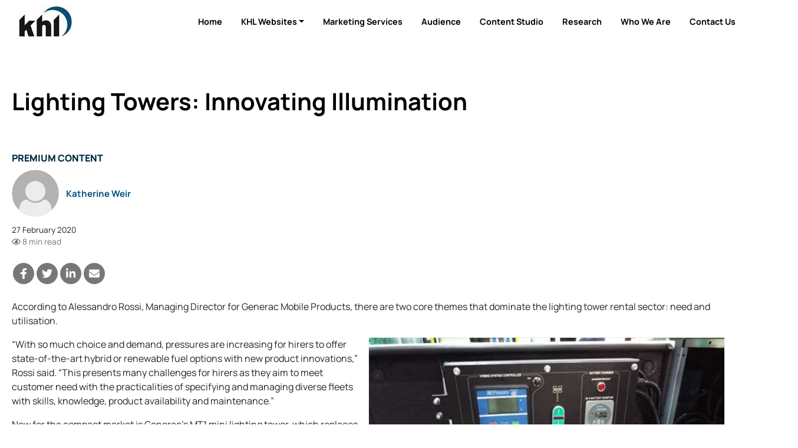

--- FILE ---
content_type: text/html; charset=utf-8
request_url: https://www.khl.com/1142519.article
body_size: 21034
content:

<!DOCTYPE html>
<html lang="en">
<head>
    <meta charset="utf-8" />
    <meta name="viewport" content="width=device-width, initial-scale=1.0" />
            <title>Lighting Towers: Innovating Illumination - KHL Group</title>
            <meta property="og:title" content="Lighting Towers: Innovating Illumination" />
            <meta property="twitter:title" content="Lighting Towers: Innovating Illumination">
  
    <meta property="og:site_name" content="KHL Group" />
    <link rel="stylesheet" href="/lib/bootstrap/dist/css/bootstrap.min.css" />
    <script defer src="/lib/fontawesome-5.13.1/js/all.min.js" type="a1d80c83e72b4344796fd22e-text/javascript"></script>
    
    
    
        <link rel="stylesheet" href="/css/site.min.css?v=qASz799EB-damc3lwVNUzezzHMSQyHpinKO3GJwmWS4" />
    

    

<style type="text/css">@font-face {font-family:Manrope;font-style:normal;font-weight:200 800;src:url(/cf-fonts/v/manrope/5.0.18/vietnamese/wght/normal.woff2);unicode-range:U+0102-0103,U+0110-0111,U+0128-0129,U+0168-0169,U+01A0-01A1,U+01AF-01B0,U+0300-0301,U+0303-0304,U+0308-0309,U+0323,U+0329,U+1EA0-1EF9,U+20AB;font-display:swap;}@font-face {font-family:Manrope;font-style:normal;font-weight:200 800;src:url(/cf-fonts/v/manrope/5.0.18/latin-ext/wght/normal.woff2);unicode-range:U+0100-02AF,U+0304,U+0308,U+0329,U+1E00-1E9F,U+1EF2-1EFF,U+2020,U+20A0-20AB,U+20AD-20CF,U+2113,U+2C60-2C7F,U+A720-A7FF;font-display:swap;}@font-face {font-family:Manrope;font-style:normal;font-weight:200 800;src:url(/cf-fonts/v/manrope/5.0.18/latin/wght/normal.woff2);unicode-range:U+0000-00FF,U+0131,U+0152-0153,U+02BB-02BC,U+02C6,U+02DA,U+02DC,U+0304,U+0308,U+0329,U+2000-206F,U+2074,U+20AC,U+2122,U+2191,U+2193,U+2212,U+2215,U+FEFF,U+FFFD;font-display:swap;}@font-face {font-family:Manrope;font-style:normal;font-weight:200 800;src:url(/cf-fonts/v/manrope/5.0.18/cyrillic/wght/normal.woff2);unicode-range:U+0301,U+0400-045F,U+0490-0491,U+04B0-04B1,U+2116;font-display:swap;}@font-face {font-family:Manrope;font-style:normal;font-weight:200 800;src:url(/cf-fonts/v/manrope/5.0.18/cyrillic-ext/wght/normal.woff2);unicode-range:U+0460-052F,U+1C80-1C88,U+20B4,U+2DE0-2DFF,U+A640-A69F,U+FE2E-FE2F;font-display:swap;}@font-face {font-family:Manrope;font-style:normal;font-weight:200 800;src:url(/cf-fonts/v/manrope/5.0.18/greek/wght/normal.woff2);unicode-range:U+0370-03FF;font-display:swap;}</style>

<link href="/SiteCSS/KHL-Default-Theme.min.css?v=1.6" rel="stylesheet">
<link href="/SiteCSS/KHL-Custom.min.css?v=1.26" rel="stylesheet">

<link rel="stylesheet" href="https://cdnjs.cloudflare.com/ajax/libs/font-awesome/6.5.1/css/all.min.css" integrity="sha512-DTOQO9RWCH3ppGqcWaEA1BIZOC6xxalwEsw9c2QQeAIftl+Vegovlnee1c9QX4TctnWMn13TZye+giMm8e2LwA==" crossorigin="anonymous" referrerpolicy="no-referrer" />
<style>
    .at-resp-share-element .at-share-btn {
        margin: 0 .5rem 0 0 !important;
    }
    .khl-grid-row:not([data-rowtypeid="1"]) .khl-article-block[data-layout="3"] .khl-article-block-headline{
        font-size: 1.25rem;
    }
    .khl-article-block[data-layout="3"] .card .card-body {
        padding: .5rem !important;
    }
    .khl-tinted-block .khl-tinted-block-wrapper {
        padding-left: 1rem;
        background-color: #efefef;
        padding-right: 1rem;
    }
    .no-image .khl-article-block-image {
        display: none;
    }
    @media (min-width: 1200px) {
        .khl-grid-row[data-rowtypeid="7"] > .khl-grid-column:first-child,
        .khl-grid-row[data-rowtypeid="7"] > .khl-grid-column:last-child {
            width: 350px;
        }
    }
    h1, h2, h3, h4, h5, h6, .h1, .h2 .h3, .h4, .h5, .h6{
        font-weight: 700;
    }
    .smaller-headline .h4 {
        font-size: 1.25rem;
    }
    

  /* Cookie Consent Policy
------------------------*/
#cookieConsent {
 position: fixed;
     z-index: 9999;
bottom: 0;
left: 0;
right: 0;

}

#cookieConsent > div,
#cookieConsent .container,
#cookieConsent .row {
height: 100%;
}
    
#cookieConsent a:not(.btn) {
color: white;
}
#cookieConsent a:not(.btn):hover{
text-decoration: underline;
}

/* EMRE=====================*/

.masthead {
  display: none !important;
}


/*// <uniquifier>: Use a unique and descriptive class name*/
/*// <weight>: Use a value from 200 to 800*/

.manrope-khl {
  font-family: "Manrope", sans-serif;
  font-optical-sizing: auto;
  font-weight: 200;
  font-style: normal;
}
#GlobalNavigation {
  display: none !important;
}

#SiteNavigation .navbar-nav.d-flex.d-lg-none.ml-auto {
  display: flex !important;
}

.container-fluid {
  padding-left: 0px !important;
  padding-right: 0px !important;
}
#SiteNavigation.navbar.navbar-expand.navbar-dark.bg-dark.sitenav-sticky {
    background-color: #01283f !important;
}


body {
    overflow-x: hidden;
}
#SiteNavigation {
    position: relative;
}

    #HeroItemsContainer .hero-item-wrapper {
        padding-top: 450px;
    }
    @media(min-width:1100px){
    #HeroItemsContainer .hero-item-wrapper {
        padding-top: 40%;
    }
    }
    
    @media(max-width:768px){
    #HeroItemsContainer .hero-item-text-valign-3 .col-12 {
    align-self: center !important;
    }
    
    
}
.footer > .bg-dark {
    /*background-color:#005581 !important;*/
    background-color: black !important;
}
.footer.bg-primary {
    background-color: black !important;
}

.footer a {
    color: white;
}
.footer a.btn {
    color: #212529;
}




ul.navbar-nav.d-flex.d-lg-none.ml-auto > .nav-item.dropdown.dropdown-hover.position-static,
ul.navbar-nav.d-flex.d-lg-none.ml-auto > .nav-item.d-none.d-lg-block,
ul.navbar-nav.d-flex.d-lg-none.ml-auto > .nav-item.d-lg-none
{
    display: none !important;
}


#SiteNavigation .sitenav-left {
    width: 100%;
    justify-content: flex-end;
}

#SiteNavigation .container-fluid {
    max-width:1320px;
    margin: 0 auto;
}

#SiteNavigation:not(.sitenav-sticky) .navbar-brand.secondary-logo {
    display: block;
}
#SiteNavigation.sitenav-sticky .navbar-brand.secondary-logo {
    display: none;
}


#SiteNavigation.navbar.navbar-expand.navbar-dark.bg-dark .nav-link {
	color: black;
	text-transform: capitalize;
	font-size: 0.9rem;
	font-weight: bold
}

#SiteNavigation.navbar.navbar-expand.navbar-dark.bg-dark.sitenav-sticky .nav-link {
    color: white;
    text-transform: capitalize;
    font-size: 0.9rem;
    font-weight: bold;
}

#SiteNavigation.navbar.navbar-expand.navbar-dark.bg-dark.sitenav-sticky .active .nav-link {
    color: #005581;
    text-transform: capitalize;
    font-size: 0.9rem;
    font-weight: bold;
}

.bg-dark {
    background-color: white !important;
}

.btn-outline-light:hover {
    color: #f8f9fa;
    background-color: #212529;
    border-color: #212529;
}

#SiteNavigation:not(.sitenav-sticky) .btn-outline-light {
    color: #212529;
    border-color: #212529;
}

#SiteNavigation .nav-item.active .nav-link {
    color: #005581 !important;
}
#SiteNavigation:not(.sitenav-sticky) .navbar-brand.primary-logo {
        display: none;
    }
    
@media (min-width: 992px) {
    #SiteNavigation.sitenav-sticky .nav-item.home-button {
        display: block !important;
    }
}

/*.ad-leaderboard {*/
/*    position: sticky;*/
/*    width: 100%;*/
/*    top: 0;*/
/*    height: 122px;*/
/*    z-index: 10;*/
/*}*/

#SiteNavigation {
    position: sticky !important;
    padding-top: 5px;
    padding-bottom: 5px;
}

.navbar-collapse ul:nth-last-child(1) ul {
    display: none !important;
}

.btn-secondary {
  background: none;
  color: #111;
  border: none;
  padding: 10px 20px;
  font-size: 1rem;
  cursor: pointer;
  text-decoration: none;
}
</style>
    
    <script type="a1d80c83e72b4344796fd22e-text/javascript">
        var storyCategory = 'Site Lighting|Rental';
    </script>

    <script type="a1d80c83e72b4344796fd22e-text/javascript">
        var NavWallpaper = true;
        var ArticleWallpaperOverride = false;
    </script>
    <link rel="apple-touch-icon" sizes="57x57" href="/Images/Original/20201217-122459-appleicon57x57.png">
<link rel="apple-touch-icon" sizes="60x60" href="/Images/Original/20201217-122459-appleicon60x60.png">
<link rel="apple-touch-icon" sizes="72x72" href="/Images/Original/20201217-122459-appleicon72x72.png">
<link rel="apple-touch-icon" sizes="76x76" href="/Images/Original/20201217-122459-appleicon76x76.png">
<link rel="apple-touch-icon" sizes="114x114" href="/Images/Original/20201217-122459-appleicon114x114.png">
<link rel="apple-touch-icon" sizes="120x120" href="/Images/Original/20201217-122459-appleicon120x120.png">
<link rel="apple-touch-icon" sizes="144x144" href="/Images/Original/20201217-122459-appleicon144x144.png">
<link rel="apple-touch-icon" sizes="152x152" href="/Images/Original/20201217-122459-appleicon152x152.png">
<link rel="apple-touch-icon" sizes="180x180" href="/Images/Original/20201217-122459-appleicon180x180.png">
<link rel="icon" type="image/png" sizes="192x192"  href="/Images/Original/20201217-122459-androidicon192x192.png">
<link rel="icon" type="image/png" sizes="32x32" href="/Images/Original/20201217-122459-favicon32x32.png">
<link rel="icon" type="image/png" sizes="96x96" href="/Images/Original/20201217-122459-favicon96x96.png">
<link rel="icon" type="image/png" sizes="16x16" href="/Images/Original/20201217-122459-favicon16x16.png">
<link rel="manifest" href="/Files/Download/20201217-155354-manifest.json">
<meta name="msapplication-TileColor" content="#005581">
<meta name="msapplication-TileImage" content="/Images/Original/20201217-122459-msicon144x144.png">
<meta name="theme-color" content="#005581">
<meta name="msapplication-config" content="/Files/Download/20201217-155354-browserconfig.xml" />
<link rel="shortcut icon" href="/Files/Download/20201217-122459-favicon.ico" />
<!-- Pathfora Tag -->
<script src="https://c.lytics.io/static/pathfora.min.js" type="a1d80c83e72b4344796fd22e-text/javascript"></script>
    <!-- Start of HubSpot Embed Code -->
<script type="a1d80c83e72b4344796fd22e-text/javascript" id="hs-script-loader" async defer src="//js-eu1.hs-scripts.com/143252934.js"></script>
<!-- End of HubSpot Embed Code -->

<!-- Global site tag (gtag.js) - Google Ads: 973651402 -->
<!--<script async src="https://www.googletagmanager.com/gtag/js?id=AW-973651402"></script>-->
<script type="a1d80c83e72b4344796fd22e-text/javascript">
  window.dataLayer = window.dataLayer || [];
  function gtag(){dataLayer.push(arguments);}
  gtag('consent', 'default', {
        'ad_storage': 'denied',
        'analytics_storage': 'denied',
        'ad_user_data': 'denied',
        'ad_personalization': 'denied'
    });
//   gtag('js', new Date());
//   gtag('config', 'AW-973651402');
</script>




<!-- Google Tag Manager -->
<script type="a1d80c83e72b4344796fd22e-text/javascript">(function(w,d,s,l,i){w[l]=w[l]||[];w[l].push({'gtm.start':new Date().getTime(),event:'gtm.js'});var f=d.getElementsByTagName(s)[0],j=d.createElement(s);j.async=true;j.src="https://measure.khl.com/7scyyuittneb.js?"+i;f.parentNode.insertBefore(j,f);})(window,document,'script','dataLayer','cmfh4y=aWQ9R1RNLTVOR0JSU00%3D&page=1');</script>
<!-- End Google Tag Manager -->



<script src="https://cc.cdn.civiccomputing.com/9/cookieControl-9.x.min.js" type="a1d80c83e72b4344796fd22e-text/javascript"></script>
<script type="a1d80c83e72b4344796fd22e-text/javascript">
    var product = "CUSTOM";
    var apikey = "908002d31ed658812b69377202e971f9b2bacee9";
    var config = {
        apiKey: "908002d31ed658812b69377202e971f9b2bacee9",
        product: "CUSTOM",
        necessaryCookies: ["ASP.NET_Sessio", "ASP.NET_Sessio_Fallback", ".AspNetCore.Antiforgery.", "__RequestVerificationToken", "x-ms-gateway-slice", "_GRECAPTCHA"],
        layout: "slideout",
        acceptBehaviour: "all",
        position: "right",
        rejectButton: true,
        initialState: "notify",
        settingsStyle: "button",
        notifyDismissButton: true,
        notifyOnce: false,
        logConsent: true,
        setInnerHTML: true,
        optionalCookies: [{
            name: "analytics",
            label: "Analytical Cookies",
            description: "Analytical cookies help us to improve our website by collecting and reporting information on its usage.",
            cookies: ["_clck", "_clsk", "SM", "CLID", "MicrosoftApplicationsTelemetryDeviceId", "_ga", "_ga_*", "_gid", "_gat", "_dc_gtm_", "AMP_TOKEN", "_gat_*", "_gac_", "__utma", "__utmt", "__utmb", "__utmc", "__utmz", "__utmv", "__utmx", "__utmxx", "FPAU", "FPID", "FPLC", "seerid", "seerses", "FPGSID", "CLID", "SM", "ANONCHK", "_gcl_au"],
            onAccept: function () { 
                gtag('send', 'pageview'); 
                gtag('consent', 'update', {'analytics_storage': 'granted'});
                (function(c,l,a,r,i,t,y){
			        c[a]=c[a]||function(){(c[a].q=c[a].q||[]).push(arguments)};
			        t=l.createElement(r);t.async=1;t.src="https://www.clarity.ms/tag/"+i;
			        y=l.getElementsByTagName(r)[0];y.parentNode.insertBefore(t,y);
			    })(window, document, "clarity", "script", "tpg902hbzh");
	        	window.clarity('consentv2', {
				    ad_Storage: "granted",
				    analytics_Storage: "granted"
				});
            },
            onRevoke: function () {
                gtag('consent', 'update', {'analytics_storage': 'denied'});
            }
        }, 
        {
            name: "marketing",
            label: "Marketing Cookies",
            description: "We use marketing cookies to help us improve the relevancy of advertising campaigns you receive.",
            cookies: ["__gsas", "__gpi", "__gpi_optout", "GED_PLAYLIST_ACTIVITY", "ACLK_DATA", "_gcl_au", "_gcl_dc", "IDE", "DSID", "ID", "RUL", "FLC", "__gads", "GoogleAdServingTest", "ar_debug", "test_cookie", "APC", "lu", "xs", "c_user", "m_user", "pl", "dbln", "aks", "aksb", "sfau", "ick", "csm", "s", "datr", "sb", "fr", "oo", "ddid", "locale", "_fbp", "_fbc", "js_ver", "rc", "campaign_click_url", "wd", "usida", "presence", "MR", "MUID", "MUIDB", "MC1", "MSFPC", "_uetsid", "_uetvid", "ANON", "ANONCHK", "CC", "PPAuth", "MSPAuth", "MSNRPSAuth", "KievRPSAuth", "WLSSC", "MSPProf", "MC0", "MS0", "NAP", "MH", "childinfo", "kcdob", "kcrelid", "kcru", "pcfm", "ToptOut", "ACH01", "AADSSO", "brcap", "SRM_B", "_RwBf", "_HPVN", "_UR", "OID", "OIDI", "OIDR", "BCP", "BFBUSR", "BFB", "ACL", "ACLUSR"],
            onAccept: function () {
                gtag('send', 'pageview'); 
                gtag('consent', 'update', {'ad_storage': 'granted'});
                gtag('consent', 'update', {'ad_personalization': 'granted'});
                gtag('consent', 'update', {'ad_user_data': 'granted'});
                fbq('consent', 'grant'); 
            },
            onRevoke: function () { 
                gtag('consent', 'update', {'ad_storage': 'denied'}); 
                gtag('consent', 'update', {'ad_personalization': 'denied'});
                gtag('consent', 'update', {'ad_user_data': 'denied'});
                fbq('consent', 'revoke'); 
                fbq('init', '151570715624637'); 
            }
        }],
        mode: "ccpa",
        necessaryCookies: ["Necessary cookies"],
        branding: {
            fontFamily: "Manrope, sans-serif",
            fontColor: "#212529",
            fontSize: "1em",
            fontSizeTitle: "1.4em",
            fontSizeHeaders: "1.25em",
            backgroundColor: "#fff",
            acceptText: "#fff",
            acceptBackground: "#005581",
            rejectText: "#005581",
            rejectBackground: "#fff",
            removeAbout: true,
            removeIcon: true,
            toggleBackground: "#005581",
            toggleColor: "#fff",
            toggleText: "#fff"
        },
        statement: {
            description: "For more detailed information, please check our",
            name: "Privacy Policy",
            url: "https://www.khl.com/privacy-policy",
            updated: "05/06/2024"
        },
        text: {
            acceptSettings: "Alow All",
            rejectSettings: "Deny",
            accept : "Allow All",
            reject: "Deny",
            settings: "Customize &rsaquo;",
            notifyTitle: "This website uses cookies",
            notifyDescription: "<p>Some are necessary and we can’t switch them off. Others help us to provide you with the best possible service.</p><p>We use cookies to personalise content and ads, to provide social media features and to analyse our traffic. We also share anonymous information about your use of our site with our social media, advertising and analytics partners.</p>"
        }
    }
    CookieControl.load(config);
</script>

<!-- Facebook Pixel Code -->
<script type="a1d80c83e72b4344796fd22e-text/javascript">
  !function(f,b,e,v,n,t,s)
  {if(f.fbq)return;n=f.fbq=function(){n.callMethod?
  n.callMethod.apply(n,arguments):n.queue.push(arguments)};
  if(!f._fbq)f._fbq=n;n.push=n;n.loaded=!0;n.version='2.0';
  n.queue=[];t=b.createElement(e);t.async=!0;
  t.src=v;s=b.getElementsByTagName(e)[0];
  s.parentNode.insertBefore(t,s)}(window, document,'script',
  'https://connect.facebook.net/en_US/fbevents.js');
  fbq('consent', 'revoke');
  fbq('init', '151570715624637');
  fbq('track', 'PageView');
</script>
<!--<noscript>
  <img height="1" width="1" style="display:none" 
       src="https://www.facebook.com/tr?id={your-pixel-id-goes-here}&ev=PageView&noscript=1"/>
</noscript>-->
<!-- End Facebook Pixel Code -->

<!-- DFP Code -->
<script type="a1d80c83e72b4344796fd22e-text/javascript">
  var googleDFPtarget = 'home';
</script>
<style>
    .ad-slot {
    text-align: center;
}
.ad-slot-wrapper {
    display: inline-block;
    margin-top: 1rem;
    margin-bottom: 1rem;
    background-color:#f3f3f3;
}
.ad-slot-wrapper::before{
    content:'Advertisement';
    font-size:0.75rem;
}

.ad-leaderboard {
    background-color:#fafafa;
}
main {
  position: relative;
}
.wallpaper-applied .ad-slot.ad-wallpaper {
    position: absolute;
    top: -55px;
    left: 0;
    right: 0;
    bottom: 0;
}
.wallpaper-applied .wallpaper-ad {
  position: sticky;
  top: 0;
  height: 100vh;
}
.wallpaper-applied .wallpaper-ad > div, .wallpaper-applied .wallpaper-ad > div > iframe {
  width: 100% !important;
  height: 100% !important;
}



header { z-index: 3; } main {z-index: 1;} footer {z-index: 2;}

main > div.container, main > div.container-fluid {
  background-color: white;
  position: relative;
}
@media (min-width: 1200px){
  .wallpaper-applied .container {
    max-width: calc(1024px - 2rem);
  }  
}

</style>

<script type="a1d80c83e72b4344796fd22e-text/javascript">
  var googletag = googletag || {};
  googletag.cmd = googletag.cmd || [];
  (function() {
    var gads = document.createElement('script');
    gads.async = true;
    gads.type = 'text/javascript';
    var useSSL = 'https:' == document.location.protocol;
    gads.src = (useSSL ? 'https:' : 'http:') +
    '//www.googletagservices.com/tag/js/gpt.js';
    var node = document.getElementsByTagName('script')[0];
    node.parentNode.insertBefore(gads, node);
  })();
</script>

<script type="a1d80c83e72b4344796fd22e-text/javascript">

  googletag.cmd.push(function() {
    var mapping = googletag.sizeMapping().
    addSize([320, 0], [300, 50]).
    addSize([480, 0], [300, 75]).
    addSize([768, 0], [300, 250]).
    addSize([1024, 0], [300, 350]).build();

    var mapMPU = googletag.sizeMapping().
    addSize([320, 0], [[300,250]]).
    addSize([768, 0], [[300, 250]]).
    addSize([1024, 0], [[300, 250]]).build();

    var mapLB = googletag.sizeMapping().
    addSize([320, 0], [[300,75]]).
    addSize([601, 0], [[468,60]]).
    addSize([1050, 0], [[728,90]]).build();


    var mapICU = googletag.sizeMapping().
    addSize([320, 0], [[300,75]]).
    addSize([601, 0], [[468,60]]).
    addSize([768, 0], [[468,60]]).
    addSize([1050, 0], [[728, 90],[598,100]]).build();


    var mapWallpapper = googletag.sizeMapping().
    addSize([0, 0], []).
    addSize([1220, 0], [1,1]).build();
    
    var mapPopup = googletag.sizeMapping().
    addSize([0,0],[]).
    addSize([992,0],[405,270]).build();

    googletag.defineSlot('/11249060/WV_WP_ICB', [[728, 90],[598, 100],[468,60],[300,75]], 'div_ad_WV_WP_ICB').defineSizeMapping(mapICU).addService(googletag.pubads());
    googletag.defineSlot('/11249060/WV_WP_ICB2', [[728, 90],[598, 100],[468,60],[300,75]], 'div_ad_WV_WP_ICB2').defineSizeMapping(mapICU).addService(googletag.pubads());
    googletag.defineSlot('/11249060/WV_WP_ICBArticle', [[728, 90],[598, 100],[468,60],[300,75]], 'div_ad_WV_WP_ICBArticle').defineSizeMapping(mapICU).addService(googletag.pubads());
    googletag.defineSlot('/11249060/WV_WP_MPU_1', [[300, 250]], 'div_ad_WV_WP_MPU1').defineSizeMapping(mapMPU).addService(googletag.pubads());
    googletag.defineSlot('/11249060/WV_WP_MPU_2', [[300, 250]], 'div_ad_WV_WP_MPU2').defineSizeMapping(mapMPU).addService(googletag.pubads());
    googletag.defineSlot('/11249060/WV_WP_MPU_3', [[300, 250]], 'div_ad_WV_WP_MPU3').defineSizeMapping(mapMPU).addService(googletag.pubads());
    googletag.defineSlot('/11249060/WV_WP_MPU_4', [[300, 250]], 'div_ad_WV_WP_MPU4').defineSizeMapping(mapMPU).addService(googletag.pubads());
googletag.defineSlot('/11249060/WV_WP_Web_SpnCon_Primary', [[385, 250], [580, 400], [750, 300], [970, 250]], 'div-gpt-ad-1674645042735-0').addService(googletag.pubads());
    var popupSlot = googletag.defineSlot('/11249060/WV_WP_POPUP', [[405, 270]], 'div_ad_WV_WP_POPUP').defineSizeMapping(mapPopup).addService(googletag.pubads());
    var MPU5Slot = googletag.defineSlot('/11249060/WV_WP_MPU_5', [[300, 250]], 'div_ad_WV_WP_MPU5').defineSizeMapping(mapMPU).addService(googletag.pubads());
    googletag.defineSlot('/11249060/WV_WP_TB', [[728, 90],[468, 60],[300, 75]], 'div_ad_WV_WP_TB').defineSizeMapping(mapLB).addService(googletag.pubads());
    var wallpaperSlot = googletag.defineSlot('/11249060/WV_WP_Wallpaper', [[1,1]],'div_ad_WV_WP_Wallpaper').defineSizeMapping(mapWallpapper).addService(googletag.pubads());

    googletag.pubads().addEventListener("slotRenderEnded",function(a){
      if(a.slot.getSlotElementId()==wallpaperSlot.getSlotElementId()||a.isEmpty){
        window.addEventListener('load', function () {
              if($('#div_ad_WV_WP_Wallpaper').css('display') != 'none'){
                  $('body').addClass('wallpaper-applied');  
                  gnav_Contract();
                  snav_Contract();
                  $.each(articleswipers, function (index, item) {
                      item.swiper.update();
                  });
                }
                
                if(a.slot.getSlotElementId()==popupSlot.getSlotElementId()||a.isEmpty){
          window.addEventListener('load', function(){
              if($('#div_ad_WV_WP_POPUP').css('display') == 'none'){
                $('.pagepopup[data-typeid="1"]').addClass('d-none');
              }
          })
      }
          });
      }
    });

      var wallpaperTargeting;
      var wallpaperTargetingValue;
      if(ArticleWallpaperOverride){
        if(typeof storyCategory != 'undefined' && storyCategory != ''){
          wallpaperTargeting = 'Categories';
          wallpaperTargetingValue = storyCategory.split('|');
          googletag.pubads().setTargeting(wallpaperTargeting, wallpaperTargetingValue);
        } else {
          if(NavWallpaper){
            wallpaperTargeting = 'WV_WP_Wallpaper';
            wallpaperTargetingValue = googleDFPtarget;
            googletag.pubads().setTargeting(wallpaperTargeting, wallpaperTargetingValue);
          }
        }
      }
      else {
        if(NavWallpaper){
          wallpaperTargeting = 'WV_WP_Wallpaper';
          wallpaperTargetingValue = googleDFPtarget;
          googletag.pubads().setTargeting(wallpaperTargeting, wallpaperTargetingValue);
        }
      }

      googletag.pubads().setTargeting('WV_WP_ICB', [googleDFPtarget]);
      googletag.pubads().setTargeting('WV_WP_ICB2', [googleDFPtarget]);
      googletag.pubads().setTargeting('WV_WP_ICBArticle', [googleDFPtarget]);
      googletag.pubads().setTargeting('WV_WP_MPU1', [googleDFPtarget]);
      googletag.pubads().setTargeting('WV_WP_MPU2', [googleDFPtarget]);
      googletag.pubads().setTargeting('WV_WP_MPU3', [googleDFPtarget]);
      googletag.pubads().setTargeting('WV_WP_MPU4', [googleDFPtarget]);
      googletag.pubads().setTargeting('WV_WP_Web_SpnCon_Primary', [googleDFPtarget]);
      googletag.pubads().setTargeting('WV_WP_TB', [googleDFPtarget]);
      googletag.pubads().setTargeting('WV_WP_POPUP', [googleDFPtarget]);

      googletag.pubads().collapseEmptyDivs();
      googletag.enableServices();
    });

  </script>
    


    <meta name="description" content="The challenge is to provide units that are not only cost-efficient and safe but also clean and quiet" />
    <meta property="og:description" content="The challenge is to provide units that are not only cost-efficient and safe but also clean and quiet">
    <meta property="twitter:description" content="The challenge is to provide units that are not only cost-efficient and safe but also clean and quiet">
    <meta property="twitter:description" content="The challenge is to provide units that are not only cost-efficient and safe but also clean and quiet">
    <meta property="twitter:card" content="summary_large_image">

    <meta property="og:type" content="article">
    <meta name="lytics:topics" content="Site Lighting|Rental|Premium|EN" />
    <meta property="article:published_time" content="2020-02-27T12:00:00+00:00">
    <meta property="og:published_time" content="2020-02-27T12:00:00+00:00" />
        <meta property="article:tag" content="" />
        <meta property="keywords" content="" />
    <meta property="ArticleType" content="Premium" />

        <link rel="canonical" href="https://www.internationalrentalnews.com/news/lighting-towers-innovating-illumination/1142519.article" />
        <meta property="og:url" content="https://www.internationalrentalnews.com/news/lighting-towers-innovating-illumination/1142519.article">
        <meta property="twitter:url" content="https://www.internationalrentalnews.com/news/lighting-towers-innovating-illumination/1142519.article">

    <meta property="website" content="http://www.khl.com" />

        <meta property="og:image" content="https://www.khl.com/Images/1260x628/generaccubehybridcontrolpanel_429408.jpg">
            <meta property="og:image" content="https://www.khl.com/Images/1260x628/trimexecohybrid_646296.jpg">
            <meta property="og:image" content="https://www.khl.com/Images/1260x628/maxilighthybridpro_93651.jpg">
            <meta property="og:image" content="https://www.khl.com/Images/1260x628/chriscartwrightkeithmileskennymckayricharddenholmchrismorrisandphilwinningtonwithprototypetower_807267.jpg">
            <meta property="og:image" content="https://www.khl.com/Images/1260x628/hilightv4_347529_crop.jpg">
            <meta property="og:image" content="https://www.khl.com/Images/1260x628/lindequipment_allinonebeaconledtower1_732100.jpg">
            <meta property="og:image" content="https://www.khl.com/Images/1260x628/nightsearcher_solarisproimage_18542.jpg">
            <meta property="og:image" content="https://www.khl.com/Images/1260x628/advsmartmast_224480.jpg">
        <meta property="twitter:image" content="https://www.khl.com/Images/1260x628/generaccubehybridcontrolpanel_429408.jpg">
        <meta property="og:image:width" content="1260">
        <meta property="og:image:height" content="628">

    <script type="application/ld+json">
        {"@context":"https://schema.org","@type":"BreadcrumbList","itemListElement":[{"@type":"ListItem","position":"1","item":{"@id":"https://www.internationalrentalnews.com","name":"International Rental News"}},{"@type":"ListItem","position":"3","item":{"@id":"https://www.internationalrentalnews.com/news","name":"Article"}},{"@type":"ListItem","position":"3","item":{"@id":"https://www.internationalrentalnews.comnews/lighting-towers-innovating-illumination/1142519.article","name":"Lighting Towers: Innovating Illumination"}}]}
    </script>
    <script type="application/ld+json">
        {"@context":"https://schema.org","@type":"NewsArticle","mainEntityOfPage":{"@type":"WebPage","@id":"https://www.internationalrentalnews.com/news/lighting-towers-innovating-illumination/1142519.article"},"headline":"Lighting Towers: Innovating Illumination","image":["generaccubehybridcontrolpanel_429408.jpg","http://www.khl.com/images/original/www.khl.com","http://www.khl.com/images/original/www.khl.com","http://www.khl.com/images/original/www.khl.com","http://www.khl.com/images/original/www.khl.com","http://www.khl.com/images/original/www.khl.com","http://www.khl.com/images/original/www.khl.com","http://www.khl.com/images/original/www.khl.com"],"datePublished":"2020-02-27T12:00:00+00:00","author":[{"@type":"Person","name":"Katherine Weir"}],"publisher":{"@type":"Organization","name":"KHL Group LLP","logo":{"@type":"ImageObject","url":"https://www.khl.com/images/600xany/20200920-104008-KHLColour.png"}},"description":"The challenge is to provide units that are not only cost-efficient and safe but also clean and quiet"}
    </script>

    <link href="/lib/pinchzoomer/css/pinchzoomer.min.css" rel="stylesheet" />
    <link href="/lib/fileicons/file-icon-vectors.min.css?v=ZvzjoaYMjIcABW-d0nOQ672Blvq7hGxTCxL2k-PmvRQ" rel="stylesheet" />
    
    
        <link href="/css/ArticlePage.min.css?v=25bN_XsRRN-L52IO3f3B45PjwVonAI08bCL0CbSScMQ" rel="stylesheet" />
    

    <script type="a1d80c83e72b4344796fd22e-text/javascript">
        window.dataLayer = window.dataLayer || [];
        window.dataLayer.push({ 'BrandID': 0 });
        window.dataLayer.push({ 'BrandName': 'KHL Group' });
        window.dataLayer.push({ 'Title' : 'Lighting Towers: Innovating Illumination' });
        window.dataLayer.push({ 'Website_language' : 'en' });
    </script>
    
    <script type="a1d80c83e72b4344796fd22e-text/javascript">
        window.dataLayer.push({ 'PageType': 'Article' });
        window.dataLayer.push({ 'ArticleID': 1142519 });
        window.dataLayer.push({ 'Article_ID': '1142519' });
        window.dataLayer.push({ 'ArticleTitle': 'Lighting Towers: Innovating Illumination' });
        window.dataLayer.push({ 'ArticleLayout': 'Standard' });
        window.dataLayer.push({ 'ArticleTypeID': '1' });
        window.dataLayer.push({ 'ArticleTypeName': 'Article' });
        window.dataLayer.push({ 'ArticlePublishedDate': 'Thu 27, Feb 2020 12:00:00 GMT' });
        window.dataLayer.push({ 'ArticleAuthor': 'Katherine Weir' });
        window.dataLayer.push({ 'ArticleCategories': '' });
        window.dataLayer.push({ 'NavigationPages': 'Longer Reads' });
        window.dataLayer.push({ 'PresentationRules': '' });
        window.dataLayer.push({ 'AccessDenied': false });

    </script>

    
        <script src="/js/lytics-zephr.js?v=_y8_cVELC8A31Y6yrQF56UqfbA-rtVXTmVKW6VMkMgc" type="a1d80c83e72b4344796fd22e-text/javascript"></script>
    
</head>
<body>
    <input id="BrandID" value="0" hidden />
    <!-- Google Tag Manager (noscript) -->
<noscript><iframe src="https://measure.khl.com/ns.html?id=GTM-5NGBRSM" height="0" width="0" style="display:none;visibility:hidden"></iframe></noscript>
<!-- End Google Tag Manager (noscript) -->


<div id="CookieConsentConfirmation" class="modal" tabindex="-1" role="dialog">
  <div class="modal-dialog" role="document">
    <div class="modal-content">
      <div class="modal-header">
        <h5 class="modal-title">Are you sure you want to deny cookies?</h5>
      </div>
      <div class="modal-body">
        <p>By accepting cookies you will be helping us to continue to provide you with the best possible service.</p>
      </div>
      <div class="modal-footer">
        <button id="ShowCookieConsentPanel" type="button" class="btn btn-primary">No I’m not</button>
        <button id="DismissConfirmation" type="button" class="btn btn-secondary" data-dismiss="modal">Yes I’m sure</button>
      </div>
    </div>
  </div>
</div>
    

    <div class="d-flex flex-column h-100">
        <header>

<div id="MobileNavigation" class="mobile-nav">
    <div class="d-flex flex-column h-100">
        <div class="mobile-nav-top py-2">
            <div class="row mx-0">
                <div class="px-2 col align-self-center">
                    <img src="/images/anyx52/20240828-095938-KHLFINALlogoWHITE.png" style="max-width: 100%;" />
                </div>
                <div class="px-2 col-auto">
                    <button type="button" class="btn btn-close-mobile-menu btn-sm btn-link">Close<i class="fas fa-times" style="width:24px"></i></button>
                </div>
            </div>
        </div>
        <div class="flex-grow-1 custom-scroll-bar py-2" style="max-height: 100%; overflow-x:hidden; overflow-y: auto;">
                            <a href="/" class="mobile-nav-item" data-navtype="site" data-navid="35">
                                <div class="row mx-2">
                                    <div class="col px-0">
                                        Home
                                    </div>
                                </div>
                            </a>
                            <a href="javascript:void(0)" class="mobile-nav-item mobile-nav-child-link" data-navtype="site" data-navid="2519">
                                <div class="row mx-2">
                                    <div class="col px-0">
                                        KHL Websites
                                    </div>
                                    <div class="col-auto px-0">
                                        <i class="fas fa-angle-double-right"></i>
                                    </div>
                                </div>
                            </a>
                            <a href="/marketing-services" class="mobile-nav-item" data-navtype="site" data-navid="1453">
                                <div class="row mx-2">
                                    <div class="col px-0">
                                        Marketing Services
                                    </div>
                                </div>
                            </a>
                            <a href="/audience" class="mobile-nav-item" data-navtype="site" data-navid="1456">
                                <div class="row mx-2">
                                    <div class="col px-0">
                                        Audience
                                    </div>
                                </div>
                            </a>
                            <a href="/content-studio" class="mobile-nav-item" data-navtype="site" data-navid="1457">
                                <div class="row mx-2">
                                    <div class="col px-0">
                                        Content Studio
                                    </div>
                                </div>
                            </a>
                            <a href="/research" class="mobile-nav-item" data-navtype="site" data-navid="1458">
                                <div class="row mx-2">
                                    <div class="col px-0">
                                        Research
                                    </div>
                                </div>
                            </a>
                            <a href="/who-we-are" class="mobile-nav-item" data-navtype="site" data-navid="1459">
                                <div class="row mx-2">
                                    <div class="col px-0">
                                        Who We Are
                                    </div>
                                </div>
                            </a>
                            <a href="/contact-us" class="mobile-nav-item" data-navtype="site" data-navid="241">
                                <div class="row mx-2">
                                    <div class="col px-0">
                                        Contact Us
                                    </div>
                                </div>
                            </a>
            
        </div>
    </div>

</div>

    <div class="mobile-nav mobile-nav-child" data-navtype="site" data-navid="2519">
        <div class="d-flex flex-column h-100">
            <div class="mobile-nav-top py-2">
                <div class="row mx-0">
                    <div class="px-2 col align-self-center">
                        <img src="/images/anyx34/20240828-095938-KHLFINALlogoWHITE.png" style="max-width: 100%;" />
                    </div>
                    <div class="px-2 col-auto">
                        <button type="button" class="btn btn-close-mobile-menu btn-sm btn-link">Close<i class="fas fa-times" style="width:24px"></i></button>
                    </div>
                </div>
            </div>
            <div class="p-2 text-right">
                <button type="button" class="btn btn-close-child-menu btn-sm btn-link"><i class="fas fa-angle-double-left" style="width:24px"></i>Back</button>
            </div>
            <div>
                <span class="d-block h4 mb-0 mt-0 py-2 mx-2 text-white border-bottom border-white text-uppercase">KHL Websites</span>
            </div>
            <div class="flex-grow-1 custom-scroll-bar py-2" style="max-height: 100%; overflow-x:hidden; overflow-y: auto;">
                                <a href="https://www.accessbriefing.com/" class="mobile-nav-item" data-navtype="site" target="_blank" data-navid="2520">
                                    <div class="row mx-2">
                                        <div class="col px-0">
                                            Access Briefing
                                        </div>
                                    </div>
                                </a>
                                <a href="https://www.compressortech2.com/" class="mobile-nav-item" data-navtype="site" target="_blank" data-navid="2526">
                                    <div class="row mx-2">
                                        <div class="col px-0">
                                            COMPRESSORtech2
                                        </div>
                                    </div>
                                </a>
                                <a href="https://www.constructionbriefing.com/" class="mobile-nav-item" data-navtype="site" target="_blank" data-navid="2522">
                                    <div class="row mx-2">
                                        <div class="col px-0">
                                            Construction Briefing
                                        </div>
                                    </div>
                                </a>
                                <a href="https://www.cranebriefing.com/" class="mobile-nav-item" data-navtype="site" target="_blank" data-navid="2521">
                                    <div class="row mx-2">
                                        <div class="col px-0">
                                            Crane &amp; Transport Briefing
                                        </div>
                                    </div>
                                </a>
                                <a href="https://www.demolitionandrecycling.media/" class="mobile-nav-item" data-navtype="site" target="_blank" data-navid="2523">
                                    <div class="row mx-2">
                                        <div class="col px-0">
                                            Demolition &amp; Recycling International
                                        </div>
                                    </div>
                                </a>
                                <a href="https://www.internationalrentalnews.com/" class="mobile-nav-item" data-navtype="site" target="_blank" data-navid="2524">
                                    <div class="row mx-2">
                                        <div class="col px-0">
                                            International Rental News
                                        </div>
                                    </div>
                                </a>
                                <a href="https://www.powerprogress.com/" class="mobile-nav-item" data-navtype="site" target="_blank" data-navid="2527">
                                    <div class="row mx-2">
                                        <div class="col px-0">
                                            Power Progress
                                        </div>
                                    </div>
                                </a>
                                <a href="https://www.scaffoldmag.com/" class="mobile-nav-item" data-navtype="site" target="_blank" data-navid="2525">
                                    <div class="row mx-2">
                                        <div class="col px-0">
                                            Scaffold &amp; Access
                                        </div>
                                    </div>
                                </a>
            </div>
        </div>
    </div>


<div class="mobile-nav-overlay"></div>
<div class="masthead d-none d-lg-block bg-primary">
    <div class="container-fluid py-3 h-100">
        <div class="row h-100">
            <div class="col-6 masthead-logo">
            </div>
            <div class="col-6 masthead-promo">
<!--<div class="row h-100">-->
<!--    <div class="col-12 align-self-center">-->
<!--        <span class="d-block text-white text-right ml-auto" style="font-family: PT Sans, sans-serid; line-height: 1.8rem; font-size: 1.5rem; color:white; text-transform: uppercase; max-width: 400px;">Information that builds and powers the world</span>-->
<!--    </div>-->
<!--</div>-->            </div>
        </div>
    </div>
</div><input type="hidden" value="0" />
<nav id="SiteNavigation" class="navbar navbar-expand navbar-dark bg-dark ">
    <div class="container-fluid">
            <a class="navbar-brand primary-logo" href="/">
                <img src="/images/anyx52/20240828-095938-KHLFINALlogoWHITE.png" loading="lazy" />
            </a>
            <a class="navbar-brand secondary-logo" href="/">
                <img src="/images/anyx52/20240828-100303-KHLFINALlogoCMYK300dpi.jpg" loading="lazy" />
            </a>
        <div class="navbar-collapse">
            <ul class="navbar-nav mr-auto d-none d-lg-flex sitenav-left">

                <li class="nav-item  home-button" data-navid="35">
                    <a class="nav-link" href="/">Home</a>
                </li>

            <li class="nav-item  dropdown dropdown-hover  " data-navid="2519">
                <a class="nav-link dropdown-toggle" data-toggle="dropdown" href="#">KHL Websites</a>
                    <div class="dropdown-menu" role="menu">
                        <div class="list-group border-0">
                                            <a class="list-group-item  list-group-item-action py-1 border-0" href="https://www.accessbriefing.com/" target="_blank">Access Briefing</a>
                                            <a class="list-group-item  list-group-item-action py-1 border-0" href="https://www.compressortech2.com/" target="_blank">COMPRESSORtech2</a>
                                            <a class="list-group-item  list-group-item-action py-1 border-0" href="https://www.constructionbriefing.com/" target="_blank">Construction Briefing</a>
                                            <a class="list-group-item  list-group-item-action py-1 border-0" href="https://www.cranebriefing.com/" target="_blank">Crane &amp; Transport Briefing</a>
                                            <a class="list-group-item  list-group-item-action py-1 border-0" href="https://www.demolitionandrecycling.media/" target="_blank">Demolition &amp; Recycling International</a>
                                            <a class="list-group-item  list-group-item-action py-1 border-0" href="https://www.internationalrentalnews.com/" target="_blank">International Rental News</a>
                                            <a class="list-group-item  list-group-item-action py-1 border-0" href="https://www.powerprogress.com/" target="_blank">Power Progress</a>
                                            <a class="list-group-item  list-group-item-action py-1 border-0" href="https://www.scaffoldmag.com/" target="_blank">Scaffold &amp; Access</a>
                        </div>
                    </div>
            </li>

                <li class="nav-item  " data-navid="1453">
                    <a class="nav-link" href="/marketing-services">Marketing Services</a>
                </li>

                <li class="nav-item  " data-navid="1456">
                    <a class="nav-link" href="/audience">Audience</a>
                </li>

                <li class="nav-item  " data-navid="1457">
                    <a class="nav-link" href="/content-studio">Content Studio</a>
                </li>

                <li class="nav-item  " data-navid="1458">
                    <a class="nav-link" href="/research">Research</a>
                </li>

                <li class="nav-item  " data-navid="1459">
                    <a class="nav-link" href="/who-we-are">Who We Are</a>
                </li>

                <li class="nav-item  " data-navid="241">
                    <a class="nav-link" href="/contact-us">Contact Us</a>
                </li>
            </ul>

            <ul class="navbar-nav d-none d-lg-flex sitenav-right">
                <li class="nav-item dropdown more-nav">
                    <a class="nav-link dropdown-toggle nav-mobile-menu" href="javascript:void(0);">More</a>
                    <ul class="dropdown-menu more-nav-items" role="menu">
                    </ul>
                </li>
            </ul>


            <ul class="navbar-nav d-flex d-lg-none ml-auto">
                <li class="nav-item dropdown dropdown-hover position-static">
                    <a class="nav-link dropdown-toggle" data-toggle="dropdown" href="#"><i class="fas fa-search fa-2x"></i></a>
                    <div class="dropdown-menu dropdown-menu-full" role="menu">
                        <div class="container-fluid py-3 px-0">
                            <div class="row w-100">
                                <div class="col-12">
                                    <div class="input-group Search-Container">
                                        <input type="text" class="form-control tb-SiteSearch" placeholder="Search our site..." />
                                        <div class="input-group-append">
                                            <button type="button" class="btn btn-primary btn-SiteSearch"><i class="fas fa-search"></i></button>
                                        </div>
                                    </div>
                                </div>
                            </div>
                        </div>
                    </div>
                </li>
                    
<ul class="navbar-nav globalnav-right ZephrAccountSelectorMobile">
        <li class="nav-item d-none d-lg-block">
            <a class="nav-link" href="#" data-toggle="modal" ></a>
        </li>
        <li class="nav-item d-lg-none">
            <a class="nav-link" href="#" data-toggle="modal" ><i class="fas fa-user-circle fa-2x"></i></a>
        </li>
        <div class="modal fade" id="LoginModal_015026" tabindex="-1">
            <div class="modal-dialog modal-dialog-centered">
                <div class="modal-content">
                    <div class="modal-body position-relative">
                        <div class="position-absolute" style="top: 0.5rem; right: 0.5rem; z-index:2; height:2rem; width: 2rem;">
                            <button class="btn btn-sm btn-outline-primary rounded-circle" type="button" data-dismiss="modal">
                                <i class="fa fa-times"></i>
                            </button>
                        </div>
                        

<div class="row">
    <div class="col-12 text-center">


        <form id="account" method="post" action="/Account/Login?returnUrl=%2F1142519.article">
            <h1>Log In</h1>
                <div class="alert alert-warning text-center">
                    We have recently updated our website and if this your first time logging in this year you will need to set a new password. <a href="/Account/ForgotPassword">Please click here to begin.</a>
                </div>
            <h4 class="border-bottom pb-1">Using e-mail</h4>
            
            <div class="form-group">
                <label class="mb-0" for="Input_Email">E-mail Address</label>
                <input class="form-control" type="email" id="Input_Email" name="Input.Email" value="" />
                <span class="text-danger field-validation-valid" data-valmsg-for="Input.Email" data-valmsg-replace="true"></span>
            </div>
            <div class="form-group">
                <label class="mb-0" for="Input_Password">Password</label>
                <input class="form-control" type="password" id="Input_Password" name="Input.Password" />
                <span class="text-danger d-block field-validation-valid" data-valmsg-for="Input.Password" data-valmsg-replace="true"></span>
                <a id="forgot-password" class="small" href="/Account/ForgotPassword">Forgot your password?</a>
            </div>
            <div class="form-group">
                <div class="checkbox">
                    <label for="Input_RememberMe">
                        <input type="checkbox" data-val="true" data-val-required="The RememberMe field is required." id="Input_RememberMe" name="Input.RememberMe" value="true" />
                        Remember me?
                    </label>
                </div>
                <div class="text-center">
                    <button type="submit" class="btn btn-primary">Log In</button>
                </div>
            </div>
        <input name="__RequestVerificationToken" type="hidden" value="CfDJ8LYE7jDxc9FItqYIMNA66eVAUXXkm9YnAPIDjEQRDJvvv6iZu4fB9e3AJlYOk6HcmxfwquXU4SGZ-XJwB1hd0qDtF7r9BqWLjewpf_hE_uZGi4JifHE2MFjAtqf1vQG8EjvCMIoN0aweZeiFQxhm7gA" /><input name="Input.RememberMe" type="hidden" value="false" /></form>
            <p class="mb-0 mt-5 pb-1 text-muted">Haven&#x27;t got an account?</p>
            <div class="text-center">
                <a href="/Account/Register?returnUrl=%2F1142519.article">Register</a>
            </div>
        </div>

</div>
                    </div>
                </div>
            </div>
        </div>

</ul>
                <li class="d-lg-none">
                    <button class="btn btn-outline-light my-2 nav-mobile-menu" type="button"><i class="fas fa-bars"></i></button>
                </li>
            </ul>
        </div>
    </div>
</nav>


        </header>
        <main role="main" class="pb-3 flex-grow-1">
                <div class="ad-slot ad-wallpaper">
                    <div id='div_ad_WV_WP_Wallpaper' class="wallpaper-ad">
    <script type="a1d80c83e72b4344796fd22e-text/javascript">
        googletag.cmd.push(function() { googletag.display('div_ad_WV_WP_Wallpaper'); });
    </script>
</div>
                </div>
            <div class="container-fluid p-0">
                
            </div>
            <div class="container-fluid pb-3 pt-3">
                
<div class="article">
    <div class="row">
            <div id="ZephrArticleTopBanner-KHL"></div>
        <input type="text" value="0" hidden />

        <div class="col-12">
            <h1 class="khl-article-page-title">Lighting Towers: Innovating Illumination</h1>
                <div class="premium-content">Premium Content</div>
        </div>


        <div class="col-12">

            <input type="hidden" id="TimeToReadFormat" value="# min read&#xA;" />

                            <div id="authorImage">
                                <img src="/images/original/avatar.png" />
                            </div>
                        <div class="authorDetails">
                            <a href="https://www.khl.com/authors-articles/1579/Katherine%20Weir">
                                <span><b>Katherine Weir</b></span>
                            </a>
                        </div>
        
            <p class="d-block pubData"><span>27 February 2020</span><span class="text-muted ReadingTime-Wrapper" style="display:none;"><i class="far fa-eye"></i> <span class="ReadingTime"></span></span></p>
        </div>
    
    </div>
    <div class="row">
        <div class="col-12 col-lg order-1">
            <div class="row">
                    <div class="col-12 mb-3">
                        <div class="py-2">
                            <div id="share-bar"></div>
                        </div>
                    </div>

                <div id="ZephrArticleSelector-KHL">
            
                    <div class="col-12 khl-article-page-standfirst">
                        
                    </div>
                    <div class="col-12 khl-article-page-storybody">
                        <p>According to Alessandro Rossi, Managing Director for Generac Mobile Products, there are two core themes that dominate the lighting tower rental sector: need and utilisation.</p>
<div class="inline_image inline_image_right image_size_med fullsize" data-attachment="158547" data-sequence="1"><button class="show-fullscreen" data-url="/attachment?attype=P&amp;atcode=158547&amp;storycode=142519">#*#*Show Fullscreen*#*#</button>
<p class="picture"><img alt="Generac - Cube Hybrid control panel" src="[data-uri]" data-src="/images/480xAny/5/4/7/158547_generaccubehybridcontrolpanel_429408.jpg" data-srcset="/images/480xAny/5/4/7/158547_generaccubehybridcontrolpanel_429408.jpg 480w" class=" lazyload"></p><div class="ad-slot">
	<div id='div_ad_WV_WP_ICB' class="ad-slot-wrapper">
		<script type="a1d80c83e72b4344796fd22e-text/javascript">
			googletag.cmd.push(function() { googletag.display('div_ad_WV_WP_ICB'); });
		</script>
	</div>
</div>

<div class="inline_meta"><p class="inline_caption"><strong>Generac’s new Cube Hybrid has a simple control panel to make operation easy</strong></p></div></div>
<p>“With so much choice and demand, pressures are increasing for hirers to offer state-of-the-art hybrid or renewable fuel options with new product innovations,” Rossi said. “This presents many challenges for hirers as they aim to meet customer need with the practicalities of specifying and managing diverse fleets with skills, knowledge, product availability and maintenance.”</p>
<p>New for the compact market is Generac’s MT1 mini lighting tower, which replaces the original non-Stage V MT1 model. Driven by a Stage V Yanmar engine, this machine is aimed at the global market.</p>
<p>Improvements on the old MT1 include its lightweight and compact size, better for transportation.</p>
<p>In response to customer requests to make the machine safer, the manual winch on the mast has been replaced with an electrically-driven mast.</p>
<p>Another Stage V update from Generac is the new Cube Hybrid lighting tower with twin-cylinder Stage V Kubota engine. It offers 400-hour autonomy when fully charged and fuelled. It has dry cell AGM batteries that are not subject to the same restrictions as lithium-ion batteries, meaning more units can be transported at once.</p>
<p>The focus with the Cube Hybrid is the UK market, but it will be marketed globally.</p>
<div class="inline_image inline_image_left image_size_med fullsize" data-attachment="158552" data-sequence="4"><button class="show-fullscreen" data-url="/attachment?attype=P&amp;atcode=158552&amp;storycode=142519">#*#*Show Fullscreen*#*#</button>
<p class="picture"><img alt="Chris Cartwright, Keith Miles, Kenny McKay, Richard Denholm, Chris Morris and Phil Winnington with prototype tower" src="[data-uri]" data-src="/images/480xAny/5/5/2/158552_chriscartwrightkeithmileskennymckayricharddenholmchrismorrisandphilwinningtonwithprototypetower_807267.jpg" data-srcset="/images/480xAny/5/5/2/158552_chriscartwrightkeithmileskennymckayricharddenholmchrismorrisandphilwinningtonwithprototypetower_807267.jpg 480w" class=" lazyload"></p>

<div class="inline_meta"><p class="inline_caption"><strong>Left to right: Chris Cartwright, Keith Miles, Kenny McKay, Richard Denholm, Chris Morris and Phil Winnington with Morris Site Machinery’s prototype SMC TL55 Solar H2&nbsp;lighting tower at the Executive Hire Show</strong></p></div></div>
<p>Also responding to market demand for alternative power sources in lighting solutions, Morris Site Machinery introduced a new hybrid lighting tower prototype, the TL55 Solar H2, at the Executive Hire Show 2020. The intention of releasing this prototype is to prompt customer feedback to help the company further develop the machine for the rental industry.</p>
<p>Allan Binstead, Managing Director of Morris Site Machinery, said, “Bringing a prototype to a show has been a new experience and allowed us to really understand our customers. Innovation and eco solutions are crucial for the industry and we want to be sure we’re delivering the right products to suit the customer on the ground.”</p>
<p><strong>Emissions vaporised</strong></p>
<p>Water vapour is the only emission from the prototype’s fuel cell. This additional energy source automatically kicks in to charge the batteries as required, during long winter nights and adverse weather. It is fuelled by two easily accessible hydrogen cylinders mounted within the chassis.</p>
<div class="inline_image image_size_med fullsize inline_image_right" data-attachment="158550" data-sequence="2"><button class="show-fullscreen" data-url="/attachment?attype=P&amp;atcode=158550&amp;storycode=142519">#*#*Show Fullscreen*#*#</button>
<p class="picture"><img alt="Trime - X-Eco Hybrid" src="[data-uri]" data-src="/images/480xAny/5/5/0/158550_trimexecohybrid_646296.jpg" data-srcset="/images/480xAny/5/5/0/158550_trimexecohybrid_646296.jpg 480w" class=" lazyload"></p>

<div class="inline_meta"><p class="inline_caption"><strong>Trime saw a rise in UK demand for its hybrid and battery-powered lighting options in 2019</strong></p></div></div>
<p>Managing Director of Trime UK, Paul Hay, told IRN, “Trime has seen a rise in demand in the UK for its hybrid and battery-powered lighting options in 2019, driven by the requirements of contractors who are influenced by legislation like low emission zones (LEZs).”</p>
<p>The company recently introduced its X-Eco Hybrid. The model offers extended service intervals of 500 hours and has a quiet, slow-running, water-cooled engine. It also has a light sensor that automatically switches on the lights below a certain light level. Hay highlighted this as a safety benefit since there is no need for a person to go to the unit to turn it on.</p>
<p>The X-Eco Hybrid is powered by a series of maintenance-free lithium batteries and a small diesel engine. The batteries take two hours to fully charge, and then they can provide eight hours of light without noise.</p>
<p>The X-Eco Hybrid has the same compact dimensions of the manufacturer’s X-Eco LED lighting tower and is fitted with Trime’s telemetry system. As standard, it also comes with the Amoss safety system, which automatically lowers the mast if the lighting set is moved while the mast is still erected.</p>
<p>France-based Paclite has introduced its new hybrid Maxi-Light, which is aimed at northern markets and has four 160W LED lamps.</p>
<div class="inline_image inline_image_left image_size_med fullsize" data-attachment="158551" data-sequence="3"><button class="show-fullscreen" data-url="/attachment?attype=P&amp;atcode=158551&amp;storycode=142519">#*#*Show Fullscreen*#*#</button>
<p class="picture"><img alt="MAXILIGHT HYBRID  pro" src="[data-uri]" data-src="/images/480xAny/5/5/1/158551_maxilighthybridpro_93651.jpg" data-srcset="/images/480xAny/5/5/1/158551_maxilighthybridpro_93651.jpg 480w" class=" lazyload"></p>

<div class="inline_meta"><p class="inline_caption"><strong>Paclite’s hybrid Maxi-Light</strong></p></div></div>
<p>The company said that the model was created for ‘diverse rental applications.’ It can be connected to every type of power supply, including an auxiliary supply, a generator or the grid.</p>
<p>The Maxi-Light covers an area of 3,000m2 and the LED lamps have a lifetime of more than 20,000 hours.</p>
<p>The lighting tower can run for eight hours with a small Paclite petrol generator.</p>
<p><strong>LED trend</strong></p>
<p>Also new from Paclite is the PL2000 Eco LED lighting tower. According to the manufacturer, the PL2000 has the lowest weight on the market at less than 750kg. It is run by a single-cylinder Hatz engine and a PMG alternator.</p>
<p>There is a clear shift towards LED lights, and Atlas Copco is giving users a ‘cost-efficient’ way to make the change from metal halide with the latest addition to its lighting tower range, the HiLight V4+. The company said that the switch to LEDs provides a brighter, safer and more productive working environment with increased lighting autonomy.</p>
<p>The new model has a coverage of 4,000m2 and the capacity of its fuel tank has been extended to 110 litres, giving autonomy of 245 hours.</p>
<p>The automatic voltage regulator (AVR) on the unit’s alternator was highlighted by Atlas Copco as a unique feature that improves voltage stability and operational reliability, compared to alternators regulated by capacitors.</p>
<div class="inline_image inline_image_right image_size_med fullsize" data-attachment="158554" data-sequence="6"><button class="show-fullscreen" data-url="/attachment?attype=P&amp;atcode=158554&amp;storycode=142519">#*#*Show Fullscreen*#*#</button>
<p class="picture"><img alt="HiLight V4+" src="[data-uri]" data-src="/images/480xAny/5/5/4/158554_hilightv4_347529_crop.jpg" data-srcset="/images/480xAny/5/5/4/158554_hilightv4_347529_crop.jpg 480w" class=" lazyload"></p>

<div class="inline_meta"><p class="inline_caption"><strong>Atlas Copco’s HiLight V4+ offers coverage of 4,000m2</strong></p></div></div>
<p>Other key features include near-silent operation and automatic starting, provided by Atlas Copco’s LC1003 Advanced Controller.</p>
<p>Félix Gómez, Divisional Product Marketing Manager, Light Towers at Atlas Copco, said, “The HiLight V4+ combines high-efficiency LEDs, special optics and durable construction; this offers users needing limited area coverage a cost-effective and reliable way to access the superior performance of LED lighting.”</p>
<p>Meanwhile, Lind Equipment is giving rental companies a way of offering three separate lighting solutions with a single lighting asset.</p>
<div class="inline_image image_size_med fullsize inline_image_left" data-attachment="158555" data-sequence="7"><button class="show-fullscreen" data-url="/attachment?attype=P&amp;atcode=158555&amp;storycode=142519">#*#*Show Fullscreen*#*#</button>
<p class="picture"><img alt="LindEquipment_AllInOneBeaconLEDTower1" src="[data-uri]" data-src="/images/480xAny/5/5/5/158555_lindequipment_allinonebeaconledtower1_732100.jpg" data-srcset="/images/480xAny/5/5/5/158555_lindequipment_allinonebeaconledtower1_732100.jpg 480w" class=" lazyload"></p>

<div class="inline_meta"><p class="inline_caption"><strong>Lind Equipment’s All-In-One Beacon LED Tower</strong></p></div></div>
<p><strong>Multifunctional</strong></p>
<p>The Canada-based company’s All-In-One Beacon LED Tower can be used as a generator- or electric- powered machine and as a no-glare diffuser lighting tower. It comes with the same features as previous models, such as 30,000 lumen weather-proof light heads, an IP65 wet-location rating, and a tough and durable exterior.</p>
<p>Brian Astl, President of Lind Equipment, said, “The light tower market has recently begun to make the switch to LED lighting, which shows progress. However, even for those towers that have made the switch, they still are not utilising the potential efficiency savings.</p>
<p>“While the lights might be more efficient than a traditional metal halide, the same oversized diesel generator is pumping out extraordinary amounts of fumes. Additionally, the weight of the generator itself would cause the trucks towing it to burn more fuel and energy just to pull it around a jobsite.”</p>
<div class="h-rule">&nbsp;</div>
<div class="inline_image inline_image_right image_size_med fullsize" data-attachment="158556" data-sequence="8"><button class="show-fullscreen" data-url="/attachment?attype=P&amp;atcode=158556&amp;storycode=142519">#*#*Show Fullscreen*#*#</button>
<p class="picture"><img alt="NightSearcher_ Solaris Pro image" src="[data-uri]" data-src="/images/480xAny/5/5/6/158556_nightsearcher_solarisproimage_18542.jpg" data-srcset="/images/480xAny/5/5/6/158556_nightsearcher_solarisproimage_18542.jpg 480w" class=" lazyload"></p>

<div class="inline_meta"><p class="inline_caption"><strong>The Solaris Pro from NightSearcher</strong></p></div></div>
<p><strong>A light to celebrate</strong></p>
<p>UK-based LED lighting manufacturer NightSearcher has launched a new floodlight to celebrate its 30th anniversary in business. The Solaris Pro is the latest addition to the Solaris floodlight range and has a 16,000 lumen output that provides a long-distance search beam to light wider areas of up to 500m.</p>
<p>The company said that the floodlight is easy to set up and has a multi-position 1.8m extension pole and light head for inspection of manholes, along with fold-out stabilising legs that can be used on uneven ground.</p>
<p>Since it has a rechargeable lithium battery, the need for cables and costly generators is removed.</p>
<p>The Solaris Pro has a smart control panel and the run time can be programmed for up to 24 hours, automatically setting the required light level for a given time. This model takes six hours to charge, while the Solaris Pro X takes 8 hours.</p>
<div class="h-rule">&nbsp;</div>
<div class="inline_image inline_image_left image_size_med fullsize" data-attachment="158557" data-sequence="9"><button class="show-fullscreen" data-url="/attachment?attype=P&amp;atcode=158557&amp;storycode=142519">#*#*Show Fullscreen*#*#</button>
<p class="picture"><img alt="ADV SmartMast" src="[data-uri]" data-src="/images/480xAny/5/5/7/158557_advsmartmast_224480.jpg" data-srcset="/images/480xAny/5/5/7/158557_advsmartmast_224480.jpg 480w" class=" lazyload"></p>

<div class="inline_meta"><p class="inline_caption"><strong>Atlas Copco’s SmartMast technology offers both safety and cost benefits</strong></p></div></div>
<p><strong>Getting smart</strong></p>
<p>Atlas Copco has developed a new technology named SmartMast, with inbuilt sensors that detect and respond to adverse conditions, obstacles, potential impacts and irregular ground surfaces.</p>
<p>The patented system is designed for use on light towers with extending hydraulic masts, and is said by Atlas Copco not only to improve site safety but also to reduce operating costs by extending autonomy due to its dimming function.</p>
<p>The manufacturer’s HiLight B5+ light tower is the first model that the new system can be used on, with plans to offer this on other HiLight models in due course.</p>
                    </div>


                </div>

                    <div class="col-12 mb-3">
                        <div class="py-2">
                            <div id="share-bar-bottom"></div>
                        </div>
                    </div>



                    <div id="ZephrArticleBottomBanner-KHL"></div>
            
                <div class="col-12">
                    <div class="row">
                            <div class="col-12 mb-3">
                                <div class="ad-slot">
	<div id='div_ad_WV_WP_ICB2' class="ad-slot-wrapper">
		<script type="a1d80c83e72b4344796fd22e-text/javascript">
			googletag.cmd.push(function() { googletag.display('div_ad_WV_WP_ICB2'); });
		</script>
	</div>
</div>
                            </div>
                    </div>
                </div>
            </div>
        </div>
        <div class="col-12 col-lg-auto article-sidebar order-5 order-lg-2">
        </div>


            <div class="col-12 order-3 order-lg-4">
            </div>
            <div class="col-12 order-4 order-lg-5">
                <div class="row justify-content-center">
                    <div class="col-12 col-lg" id="Site_Articles_Container">
                        <div class="row">
                            <div class="col-12 mt-2 khl-article-block-title">
                                <span class="text-primary h5 d-block border-bottom border-primary"></span>
                            </div>
                        </div>
                        <div id="Site_Articles_Wrapper">
                            
    <div class="row">
        <div class="col-12 related-article-item" data-articleid="8112536">
            <div class="py-2 border-bottom">
                <div class="row mx-n2">
                        <div class="col-4 col-md-3 px-2">
                            <div class="khl-article-block-image">
                                <a href="https://www.khl.com/news/crane-strike-reveals-strain-in-uk-construction/8112536.article" >
                                    <img src="/images/270xany/index-20241029-102629-CPA152Steve-Mulholland.jpg" 
                                        alt=""  
                                        loading="lazy"
                                        srcset="
                                            /images/270xany/index-20241029-102629-CPA152Steve-Mulholland.jpg 270w,
                                            /images/405x270/index-20241029-102629-CPA152Steve-Mulholland.jpg 405w,
                                            /images/480x320/index-20241029-102629-CPA152Steve-Mulholland.jpg 480w      
                                            "
                                        sizes="(min-width: 768px) 480px, (min-width: 1024px) 270px, 405px"
                                        />
                                </a>
                            </div>
                        </div>
                        <div class="col-8 px-2">
                            <div class="khl-article-block-headline font-weight-bold h4">
                                <a href="https://www.khl.com/news/crane-strike-reveals-strain-in-uk-construction/8112536.article" >Crane strike reveals strain in UK construction</a>
                            </div>
                            <div class="khl-article-block-intro d-none d-sm-block">
                                Government policy failures highlighted by UK tower crane operator strike, CPA chief says
                            </div>
                        </div>
                </div>
            </div>
        </div>
    </div>
    <div class="row">
        <div class="col-12 related-article-item" data-articleid="8112489">
            <div class="py-2 border-bottom">
                <div class="row mx-n2">
                        <div class="col-4 col-md-3 px-2">
                            <div class="khl-article-block-image">
                                <a href="https://www.khl.com/news/esta-pushes-ahead-with-etol-trailer-operator-training/8112489.article" >
                                    <img src="/images/270xany/index-estalogocmyk3x2_126607.jpg" 
                                        alt=""  
                                        loading="lazy"
                                        srcset="
                                            /images/270xany/index-estalogocmyk3x2_126607.jpg 270w,
                                            /images/405x270/index-estalogocmyk3x2_126607.jpg 405w,
                                            /images/480x320/index-estalogocmyk3x2_126607.jpg 480w      
                                            "
                                        sizes="(min-width: 768px) 480px, (min-width: 1024px) 270px, 405px"
                                        />
                                </a>
                            </div>
                        </div>
                        <div class="col-8 px-2">
                            <div class="khl-article-block-headline font-weight-bold h4">
                                <a href="https://www.khl.com/news/esta-pushes-ahead-with-etol-trailer-operator-training/8112489.article" >ESTA pushes ahead with trailer operator training</a>
                            </div>
                            <div class="khl-article-block-intro d-none d-sm-block">
                                European Trailer Operator Licence programme development includes &#x2018;dual track&#x2019; trailer operator training
                            </div>
                        </div>
                </div>
            </div>
        </div>
    </div>
    <div class="row">
        <div class="col-12 related-article-item" data-articleid="8111921">
            <div class="py-2 border-bottom">
                <div class="row mx-n2">
                        <div class="col-4 col-md-3 px-2">
                            <div class="khl-article-block-image">
                                <a href="https://www.khl.com/news/donaldson-to-lift-the-lid-on-armorseal-in-upcoming-webinar/8111921.article" >
                                    <img src="/images/270xany/index-20260120-100535-4KArmorSeal-new-Nov-2025.5-Donaldson.png" 
                                        alt=""  
                                        loading="lazy"
                                        srcset="
                                            /images/270xany/index-20260120-100535-4KArmorSeal-new-Nov-2025.5-Donaldson.png 270w,
                                            /images/405x270/index-20260120-100535-4KArmorSeal-new-Nov-2025.5-Donaldson.png 405w,
                                            /images/480x320/index-20260120-100535-4KArmorSeal-new-Nov-2025.5-Donaldson.png 480w      
                                            "
                                        sizes="(min-width: 768px) 480px, (min-width: 1024px) 270px, 405px"
                                        />
                                </a>
                            </div>
                        </div>
                        <div class="col-8 px-2">
                            <div class="khl-article-block-headline font-weight-bold h4">
                                <a href="https://www.khl.com/news/donaldson-to-lift-the-lid-on-armorseal-in-upcoming-webinar/8111921.article" >Donaldson to lift the lid on ArmorSeal in upcoming webinar</a>
                            </div>
                            <div class="khl-article-block-intro d-none d-sm-block">
                                Expert panel will discuss new air filtration technology designed to improve durability, serviceability and performance &#x2013; February 19.
                            </div>
                        </div>
                </div>
            </div>
        </div>
    </div>

    <div class="row loadmore-wrapper">
        <div class="col-12 text-center py-2">
            <div class="spinner-border text-primary spinner-loadmore" role="status" style="display:none;">
                <span class="sr-only">Loading...</span>
            </div>
            <button class="btn btn-primary btn-loadmore" type="button" onclick="if (!window.__cfRLUnblockHandlers) return false; AjaxLoadMoreSiteArticles(this);" data-articleid="1142519" data-brandid="0" data-page="2" data-cf-modified-a1d80c83e72b4344796fd22e-="">Load More&#xA;</button>
        </div>
    </div>

                        </div>
                    </div>
                    <div class="col-12 col-lg-auto article-rh-col">
                        <div class="article-rh-col-item pb-2">
                            <div class="ad-slot">
	<div id='div_ad_WV_WP_MPU4' class="ad-slot-wrapper">
		<script type="a1d80c83e72b4344796fd22e-text/javascript">
			googletag.cmd.push(function() { googletag.display('div_ad_WV_WP_MPU4'); });
		</script>
	</div>
</div>
                        </div>
                    </div>
                </div>
            </div>
    
            <div class="col-12 order-5 order-lg-6">
            </div>
    
    </div>
        <div id="ZephrArticlePopupSelector-KHL"></div>
</div>

<script type="a1d80c83e72b4344796fd22e-text/javascript">
    if (window.innerWidth < 992) {
        let firstsidebaritem = document.querySelector('.article-sidebar .sidebar-item:first-child');
        if (firstsidebaritem != null) {
            let articlepositem = document.querySelector('.khl-article-page-storybody > p:nth-child(5)');
            if (articlepositem == null) {
                articlepositem = document.querySelector('.khl-article-page-storybody > p:last-child');
            }
            articlepositem.outerHTML += firstsidebaritem.outerHTML;
            firstsidebaritem.remove();
        }
    }
</script>



            </div>
        </main>

        <footer class="footer bg-primary text-white">
            <div class="bg-dark">
                <!--<div style="max-width:1280px;"-->
<!--    class="row text-white mx-auto justify-content-between align-items-center py-4">-->
<!--    <div class="col-12 d-none d-md-flex justify-content-end">-->
<!--        <span class="nav-link px-3">+44 (0)1892 784088</span>-->
<!--        <a href="mailto:info@khl.com" class="nav-link px-2 text-white">info@khl.com</a>-->
<!--    </div>-->
<!--    <div class="col-12 d-flex d-md-none justify-content-center">-->
<!--        <span class="nav-link px-3">+44 (0)1892 784088</span>-->
<!--        <a href="mailto:info@khl.com" class="nav-link px-2 text-white">info@khl.com</a>-->
<!--    </div>-->
<!--</div>-->


<div class="container">
    <div class="row py-4">
        <div class="col-md-4">
            <h4 class="text-white">KHL Group</h4>
            <div class="border-top border-white"></div>
            <p>KHL is the world’s largest and most-trusted provider of information for the global construction and power
                sectors. It is a professional B2B multi-platform media, events, data, research and digital powerhouse,
                that has greater depth and reach into the global industry than ever before.</p>
        </div>
        <div class="col-md-4">
            <h4 class="text-white">KHL Websites</h4>
            <div class="border-top border-white"></div>
            <p class="construction-division-footer"><a href="https://www.accessbriefing.com/">Access Briefing</a><br>
                <a href="https://www.cranebriefing.com/">Crane & Transport Briefing</a><br>
                <a href="https://www.constructionbriefing.com/">Construction Briefing</a><br>
                <a href="https://www.demolitionandrecycling.media/">Demolition & Recycling International</a><br>
                <a href="https://www.internationalrentalnews.com/">International Rental News</a><br>
                <a href="https://www.scaffoldmag.com/">Scaffold & Access</a><br>
                <a href="https://www.compressortech2.com/">COMPRESSORtech2</a><br>
                <a href="https://www.powerprogress.com/">Power Progress</a><br>
                <a href="https://offhighwayresearch.com/">Off Highway Research - Market research</a>
            </p>
        </div>
        <div class="col-md-4">
            <h4 class="text-white">KHL Marketing Services</h4>
            <div class="border-top border-white"></div>
            <p>Unique marketing services that create demand for your products locally, regionally and globally</p>
            <p><a class="btn bg-white rounded py-0" href="https://www.khl.com/">Marketing Services</a></p>
            <p><a class="btn bg-white rounded py-0" href="https://share-eu1.hsforms.com/1qZsgWUuxQnKw0x087pMRJw2daeo6" target="_blank">Download Media Kits</a></p>
        </div>
    </div>
</div>
            </div>
            
            <div class="container-fluid py-3">
                <!--<div style="max-width:1280px;" class="mx-auto d-none d-lg-block pt-4 pb-2">-->
<!--    <div class="row justify-content-between px-3 mb-5">-->
<!--        <div class="col-7">-->
<!--            <div class="row">-->
<!--                <div class="col-12 mb-4">-->
<!--                    <h5 class="text-white font-weight-normal">Your strategic marketing partner</h5>-->
<!--                </div>-->

<!--                <div class="col-4">-->

<!--                    <ul class="nav flex-column" style="font-size:0.9rem;">-->
<!--                        <li class="mb-1"><span class="p-0 text-white">Southfields</span></li>-->
<!--                        <li class="mb-1"><span class="p-0 text-white">Southview Road</span></li>-->
<!--                        <li class="mb-1"><span class="p-0 text-white">Wadhurst, East Sussex</span></li>-->
<!--                        <li class="mb-1"><span class="p-0 text-white">TN5 6TP, United Kingdom</span></li>-->
<!--                    </ul>-->
<!--                </div>-->

<!--                <div class="col-4">-->
<!--                    <h5 class="text-white font-weight-normal">Social Media</h5>-->
<!--                    <ul class="list-unstyled d-flex">-->
                        
<!--                        <li class="mr-4"><a class="text-white" href="https://twitter.com/KHLConstruction"><i class="fa-brands fa-x-twitter fa-lg"></i></a>-->
<!--                        </li>-->
<!--                        <li><a class="text-white" href="https://www.facebook.com/KHLGroup"><i class="fa-brands fa-facebook-f fa-lg"></i></a></li>-->
<!--                        <li class="ml-4"><a class="text-white" href="https://uk.linkedin.com/company/khl-group"><i class="fa-brands fa-linkedin-in fa-lg"></i></a></li>-->
<!--                    </ul>-->
<!--                </div>-->
<!--            </div>-->

<!--        </div>-->
        
<!--        <div class="col-4 d-flex align-items-center justify-content-end">-->
<!--            <a href="/">-->
<!--                <img class="mb-3" style="max-width:225px;" src="/Images/270xany/20240828-095938-KHLFINALlogoWHITE.png" alt="" srcset="/Images/405xany/20240828-095938-KHLFINALlogoWHITE.png 405w, /Images/480xany/20240828-095938-KHLFINALlogoWHITE.png 480w" sizes="(min-width: 1140px) 480px, 405px" />-->
<!--            </a>-->
<!--        </div>-->
<!--    </div>-->

<!--    <div class="d-flex justify-content-between pt-4 mt-4 border-top border-secondary">-->
<!--        <div class="col-8">-->
<!--            <div class="row" style="font-size:0.9rem;">-->
<!--                <div class="col-12 d-flex">-->
<!--                    <ul class="nav mr-5">-->
<!--                        <li class="mb-2"><a href="/terms-and-conditions" class="nav-link p-0 text-white">Terms and-->
<!--                                conditions</a>-->
<!--                        </li>-->
<!--                    </ul>-->
<!--                    <ul class="nav mr-5">-->
<!--                        <li class="mb-2"><a href="/privacy-policy" class="nav-link p-0 text-white">Privacy-->
<!--                                policy</a>-->
<!--                    </ul>-->
<!--                    <ul class="nav">-->
<!--                        <li class="mb-2"><a href="/events" class="nav-link p-0 text-white">Events</a>-->
<!--                    </ul>-->
<!--                </div>-->
<!--            </div>-->
<!--        </div>-->
<!--        <div class="col-4">-->
<!--            <div class="row" style="font-size:0.9rem;">-->
<!--                <div class="col-12 d-flex justify-content-end">-->
<!--                    <ul class="nav">-->
<!--                        <li class="mb-2"><span class="nav-link p-0 text-white">Copyright 2026 KHL Group</span>-->
<!--                    </ul>-->
<!--                </div>-->
<!--            </div>-->
<!--        </div>-->
<!--    </div>-->


<!--</div>-->

<!--<div style="max-width:1280px;" class="mx-auto d-block d-lg-none text-center text-md-left">-->
<!--    <div class="row">-->
<!--        <div class="col-12 mt-4 mb-4 ">-->
<!--            <a href="/">-->
<!--                <img class="mb-3 mx-3" style="max-width:100px;" src="/Images/270xany/20240828-095938-KHLFINALlogoWHITE.png" alt="" srcset="/Images/405xany/20240828-095938-KHLFINALlogoWHITE.png 405w, /Images/480xany/20240828-095938-KHLFINALlogoWHITE.png 480w" sizes="(min-width: 1140px) 480px, 405px" />-->
<!--            </a>-->
<!--        </div>-->
<!--        <div class="col-12 mb-4">-->
<!--            <h5 class="text-white font-weight-normal px-3 px-lg-0">Your strategic marketing partner</h5>-->
<!--        </div>-->
<!--        <div class="col-12">-->
<!--            <div class="row" style="padding-left: 15px;">-->
<!--                <div class="col-12 col-md-4">-->
<!--                    <ul class="nav flex-column">-->
<!--                        <li class="mb-1"><span class="p-0 text-white">Southfields</span></li>-->
<!--                        <li class="mb-1"><span class="p-0 text-white">Southview Road</span></li>-->
<!--                        <li class="mb-1"><span class="p-0 text-white">Wadhurst, East Sussex</span></li>-->
<!--                        <li class="mb-1"><span class="p-0 text-white">TN5 6TP, United Kingdom</span></li>-->
<!--                    </ul>-->
<!--                </div>-->
<!--                <div class="col-12 col-md-4 d-none d-md-block">-->
<!--                    <h5 class="text-white font-weight-normal">Social Media:</h5>-->
<!--                    <ul class="list-unstyled d-flex justify-content-start">-->
                        
<!--                        <li class="mx-4"><a class="text-white" href="https://twitter.com/KHLConstruction"><i class="fa-brands fa-twitter fa-lg"></i></a>-->
<!--                        </li>-->
<!--                        <li class="mr-4"><a class="text-white" href="https://www.facebook.com/KHLGroup"><i class="fa-brands fa-facebook-f fa-lg"></i></a></li>-->
<!--                        <li><a class="text-white" href="https://uk.linkedin.com/company/khl-group"><i class="fa-brands fa-linkedin-in fa-lg"></i></a></li>-->
<!--                    </ul>-->
<!--                </div>-->
<!--                <div class="col-12 col-md-4 d-block d-md-none">-->
<!--                    <h5 class="text-white font-weight-normal mb-3">Social Media:</h5>-->
<!--                    <ul class="list-unstyled d-flex justify-content-center">-->
<!--                        <li class="mr-4"><a class="text-white" href="https://twitter.com/KHLConstruction"><i class="fa-brands fa-x-twitter fa-2xl"></i></a>-->
<!--                        </li>-->
<!--                        <li><a class="text-white" href="https://www.facebook.com/KHLGroup"><i class="fa-brands fa-facebook-f fa-2xl"></i></a></li>-->
<!--                        <li class="ml-4"><a class="text-white" href="https://uk.linkedin.com/company/khl-group"><i class="fa-brands fa-linkedin-in fa-2xl"></i></a></li>-->
<!--                    </ul>-->
<!--                </div>-->
<!--            </div>-->

<!--        </div>-->

<!--        <div class="col-12 d-block d-md-none mb-5">-->
<!--            <ul class="nav flex-column">-->
<!--                <li class="mb-1"><a href="/terms-and-conditions" class="p-0 text-white">Terms and conditions</a></li>-->
<!--                <li class="mb-1"><a href="/privacy-policy" class="p-0 text-white">Privacy policy</a></li>-->
<!--                <li class="mb-1"><a href="/events" class="p-0 text-white">Events</a></li>-->
<!--                <li class="mb-1"><span class="p-0 text-white">Copyright 2026 KHL Group</span></li>-->
<!--            </ul>-->
<!--        </div>-->
<!--    </div>-->

<!--    <div style="font-size:0.9rem !important;" class="row text-white d-md-flex pt-4 mt-4 border-top border-secondary d-none">-->
<!--        <div class="col-9 d-flex">-->
<!--            <a href="/terms-and-conditions" class="text-white nav-link mr-3">Terms and conditions</a>-->
<!--            <a href="/privacy-policy" class="nav-link px-2 text-white mr-3">Privacy policy</a>-->
<!--            <a href="/events" class="nav-link px-2 text-white mr-3">Events</a>-->
<!--        </div>-->
<!--        <div class="col-3">-->
<!--            <span class="nav-link px-2 text-white">Copyright 2026 KHL Group</span>-->
<!--        </div>-->

<!--    </div>-->
<!--</div>-->


<div class="container">
            <div class="row">
                <div style="font-size: 14px;" class="col-12 d-flex align-items-start flex-wrap justify-content-center">
                    <a class="py-2 px-2 text-white" href="https://www.khl.com/about-us" >About Us</a>

                    <a class="py-2 px-2 text-white" href="https://www.khl.com/privacy-policy" >Privacy Policy</a>
                    
                    <a class="py-2 px-2 text-white" href="https://www.constructionbriefing.com/cookie-policy">Cookie Policy</a>

                    <a class="py-2 px-2 text-white" href="https://www.khl.com/contact-us" >Contact Us</a>

                    <a class="py-2 px-2 text-white" href="https://www.khl.com/" >Marketing Services</a>
                    
                    <a class="py-2 px-2 text-white" href="https://www.khl.com/content-studio" >Content Studio</a>

                    <a class="py-2 px-2 text-white" href="https://www.khl.com/copyright-and-terms-of-use" >Copyright &amp; Terms of Use</a>

                    <a class="py-2 px-2 text-white" href="https://www.khl.com/terms-and-conditions" >Terms &amp; Conditions</a>
            
            <div class="d-inline">
                <img class="w-100" style="max-width:75px;padding:0 10px;" src="/images/anyx100/20200920-104008-KHLWhite.png">
            </div>
                </div>
            </div>
</div>

<div class="row justify-content-center small mx-n2 mt-4">
    <div class="col-12 col-md-auto text-uppercase px-2 text-center">&copy; 2026 KHL Group LLP</div>
    <div class="d-none d-md-block col-md-auto px-2">|</div>
    <div class="col-12 col-md-auto text-uppercase px-2 text-center">Registered in England No. 0C306395</div>
</div>
            </div>
        </footer>
        
    <div id="FullScreenImages" style="display:none;">
        <div id="ArticleImageFullScreenCarousel" class="carousel slider carousel-fade" data-ride="false">
            <div class="carousel-inner">
            </div>
            <a class="carousel-control-prev" href="#ArticleImageFullScreenCarousel" role="button" data-slide="prev">
                <span class="carousel-control-prev-icon" aria-hidden="true"></span>
                <span class="sr-only">Previous</span>
            </a>
            <a class="carousel-control-next" href="#ArticleImageFullScreenCarousel" role="button" data-slide="next">
                <span class="carousel-control-next-icon" aria-hidden="true"></span>
                <span class="sr-only">Next</span>
            </a>
            <a class="carousel-fullscreen-close" href="#" role="button">
                <span>&times;</span>
            </a>
        </div>
    </div>

    </div>
    <link rel="stylesheet" href="https://cdnjs.cloudflare.com/ajax/libs/flag-icon-css/7.2.3/css/flag-icons.min.css" integrity="sha512-bZBu2H0+FGFz/stDN/L0k8J0G8qVsAL0ht1qg5kTwtAheiXwiRKyCq1frwfbSFSJN3jooR5kauE0YjtPzhZtJQ==" crossorigin="anonymous" referrerpolicy="no-referrer" />
    <script src="/lib/jquery/dist/jquery.min.js" type="a1d80c83e72b4344796fd22e-text/javascript"></script>
    <script src="/lib/bootstrap/dist/js/bootstrap.bundle.min.js" type="a1d80c83e72b4344796fd22e-text/javascript"></script>
    
    
        <script src="/js/site.min.js?v=xjzG8X3Exb3wnthcojo0Va0K_RLJ4-w-_od9fJopFlI" type="a1d80c83e72b4344796fd22e-text/javascript"></script>
    
    
        


    

    <style>
    .custcarousel-button-next, .custcarousel-button-prev {
    position: absolute;
    top: 50%;
    bottom: initial;
    display: flex;
    justify-content: center;
    align-items: center;
    text-align: center;
    background: #000000;
    z-index: 10;
    width: 30px;
    opacity: 1;
    transition: all ease 0.25s;
	color: white;
	border-radius: .5rem;
	padding: .25rem;
}

.custcarousel-button-next:hover, .custcarousel-button-prev:hover{
    background: #005581;
    color: white;
}

.custcarousel-button-next {
    right: 0.5rem;
}

.custcarousel-button-prev {
    left: 0.5rem;
}
</style>
    <script type="a1d80c83e72b4344796fd22e-text/javascript">
    $(document).ready(function() {
        setTimeout(function() {
            $('#ccc-notify-dismiss').click(function(){
                event.preventDefault();
                $('#CookieConsentConfirmation').show();
            });
        }, 1500);
        $('#ShowCookieConsentPanel').click(function(){
            $('#CookieConsentConfirmation').hide();
            CookieControl.open();
        });
        $('#DismissConfirmation').click(function(){
            $('#CookieConsentConfirmation').hide();
        });
    });
</script>
    
    
    
        <script src="/js/lazyload-legacy.min.js" type="a1d80c83e72b4344796fd22e-text/javascript"></script>
        <script src="/lib/pinchzoomer/js/hammer.min.js" type="a1d80c83e72b4344796fd22e-text/javascript"></script>
        <script src="/lib/pinchzoomer/js/TweenMax.min.js" type="a1d80c83e72b4344796fd22e-text/javascript"></script>
        <script src="/lib/pinchzoomer/js/jquery.pinchzoomer.min.js" type="a1d80c83e72b4344796fd22e-text/javascript"></script>
        <script type="a1d80c83e72b4344796fd22e-text/javascript">
        var ZoomableImages = [];
        var FullscreenImages = [];
        </script>
        <script src="/lib/read-time-estimate/readingtime.min.js" type="a1d80c83e72b4344796fd22e-text/javascript"></script>
        <script src="/js/ArticlePage.min.js?v=KeP6hKaSA5GyITKvVtoN6e1PRkIcSmAFD859Fa8stCk" type="a1d80c83e72b4344796fd22e-text/javascript"></script>
        <script src="/lib/SocialShare/jquery-social-share-bar.js" type="a1d80c83e72b4344796fd22e-text/javascript"></script>
    

    <link rel="stylesheet" href="/lib/SocialShare/jquery-social-share-bar.css" />
    <script type="a1d80c83e72b4344796fd22e-text/javascript">
        $('#share-bar').share({
            'channels': ['facebook', 'twitter', 'linkedin', 'email']
        });
        $('#share-bar-bottom').share({
            'channels': ['facebook', 'twitter', 'linkedin', 'email']
        });
    </script>

<script src="/cdn-cgi/scripts/7d0fa10a/cloudflare-static/rocket-loader.min.js" data-cf-settings="a1d80c83e72b4344796fd22e-|49" defer></script></body>
</html>


--- FILE ---
content_type: text/html; charset=utf-8
request_url: https://www.google.com/recaptcha/api2/aframe
body_size: 269
content:
<!DOCTYPE HTML><html><head><meta http-equiv="content-type" content="text/html; charset=UTF-8"></head><body><script nonce="MWO6zqx4XjMd1jAonfWmRQ">/** Anti-fraud and anti-abuse applications only. See google.com/recaptcha */ try{var clients={'sodar':'https://pagead2.googlesyndication.com/pagead/sodar?'};window.addEventListener("message",function(a){try{if(a.source===window.parent){var b=JSON.parse(a.data);var c=clients[b['id']];if(c){var d=document.createElement('img');d.src=c+b['params']+'&rc='+(localStorage.getItem("rc::a")?sessionStorage.getItem("rc::b"):"");window.document.body.appendChild(d);sessionStorage.setItem("rc::e",parseInt(sessionStorage.getItem("rc::e")||0)+1);localStorage.setItem("rc::h",'1769910629647');}}}catch(b){}});window.parent.postMessage("_grecaptcha_ready", "*");}catch(b){}</script></body></html>